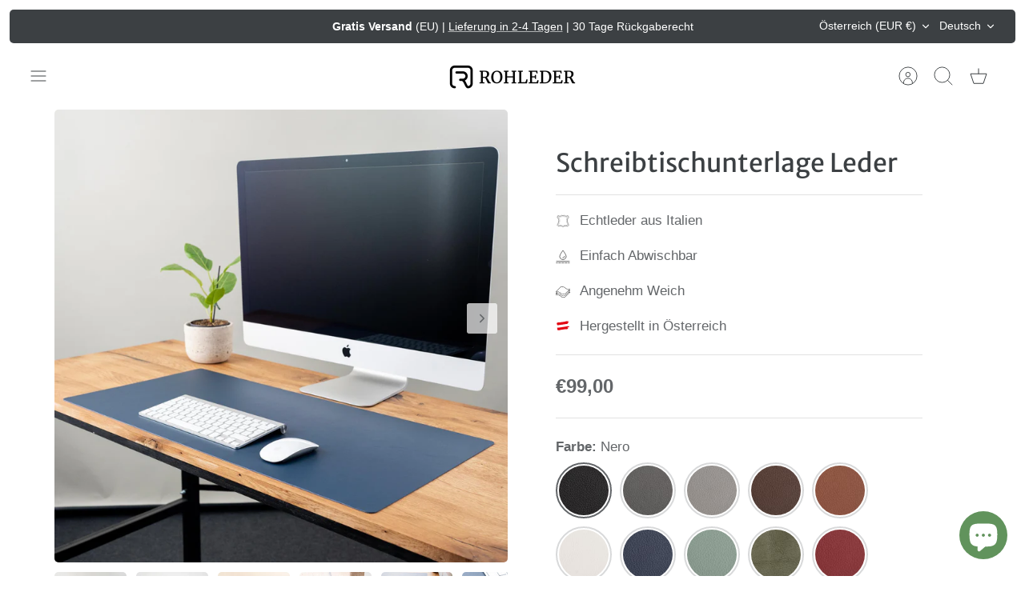

--- FILE ---
content_type: text/css
request_url: https://rohleder.at/cdn/shop/t/15/assets/swatches.css?v=42976863683891229951765991572
body_size: 324
content:
[data-swatch=aqua]{--swatch-background-image: url(//rohleder.at/cdn/shop/files/Color_swatch_Leder_aqua_neu_128x128_crop_center.png?v=15314450986267758375) }[data-swatch=concrete]{--swatch-background-image: url(//rohleder.at/cdn/shop/files/Color_swatch_Leder_concrete_neu_128x128_crop_center.png?v=4591293012093777557) }[data-swatch=braun]{--swatch-background-image: url(//rohleder.at/cdn/shop/files/Color_swatch_Leder_braun_neu_128x128_crop_center.png?v=12108790896140546644) }[data-swatch=rot]{--swatch-background-image: url(//rohleder.at/cdn/shop/files/Color_swatch_Leder_rot_neu_128x128_crop_center.png?v=2966066053155408543) }[data-swatch=mint]{--swatch-background-image: url(//rohleder.at/cdn/shop/files/Color_swatch_Leder_mint_neu_128x128_crop_center.png?v=7123546030791866965) }[data-swatch=schiefer]{--swatch-background-image: url(//rohleder.at/cdn/shop/files/Color_swatch_Leder_schiefer_128x128_crop_center.png?v=12138882652114804156) }[data-swatch=schwarz]{--swatch-background-image: url(//rohleder.at/cdn/shop/files/Color_swatch_Leder_schwarz_j_128x128_crop_center.png?v=7134014237105144530) }[data-swatch=tobacco]{--swatch-background-image: url(//rohleder.at/cdn/shop/files/Color_swatch_Leder_caramell_128x128_crop_center.png?v=14801917639492889869) }[data-swatch=olivgr\fcn]{--swatch-background-image: url(//rohleder.at/cdn/shop/files/Color_Leather_Olive_128x128_crop_center.jpg?v=9127847658276777437) }[data-swatch="pastel pink"]{--swatch-background-image: url(//rohleder.at/cdn/shop/files/Color_swatch_Leder_rosa_neu_128x128_crop_center.png?v=1555472500167363439) }[data-swatch=kastanienbraun]{--swatch-background-image: url(//rohleder.at/cdn/shop/files/Color_swatch_Leder_kastanie_128x128_crop_center.png?v=5417884174239210983) }[data-swatch=ebony]{--swatch-background-image: url(//rohleder.at/cdn/shop/files/Color_swatch_Leder_ebony_128x128_crop_center.png?v=10923301440337692025) }[data-swatch=altrosa]{--swatch-background-image: url(//rohleder.at/cdn/shop/files/Color_swatch_lefa_Altrosa_128x128_crop_center.jpg?v=16326356155729413197) }[data-swatch=beton]{--swatch-background-image: url(//rohleder.at/cdn/shop/files/Color_swatch_lefa_Beton_128x128_crop_center.jpg?v=7463610147944895425) }[data-swatch=elfenbein]{--swatch-background-image: url(//rohleder.at/cdn/shop/files/Color_swatch_lefa_Elfenbein_128x128_crop_center.jpg?2080) }[data-swatch=whiskey]{--swatch-background-image: url(//rohleder.at/cdn/shop/files/Color_swatch_lefa_Whiskey_128x128_crop_center.jpg?v=16088423474681110774) }[data-swatch=matcha]{--swatch-background-image: url(//rohleder.at/cdn/shop/files/Color_swatch_lefa_Matcha_128x128_crop_center.jpg?v=15233151732474063492) }[data-swatch=navy]{--swatch-background-image: url(//rohleder.at/cdn/shop/files/Color_swatch_Leder_Navy_128x128_crop_center.jpg?v=10959886740511603192) }[data-swatch=cognac]{--swatch-background-image: url(//rohleder.at/cdn/shop/files/Color_swatch_Leder_Cognac_128x128_crop_center.jpg?v=6902614956903304139) }[data-swatch=elfenbeinweiss]{--swatch-background-image: url(//rohleder.at/cdn/shop/files/Color_swatch_Leder_Elfenbeinweiss_128x128_crop_center.jpg?v=5142206767174383057) }[data-swatch=jagdgr\fcn]{--swatch-background-image: url(//rohleder.at/cdn/shop/files/Color_swatch_Leder_Jagdgruen_128x128_crop_center.jpg?v=15949295466820911738) }[data-swatch=mokka]{--swatch-background-image: url(//rohleder.at/cdn/shop/files/Color_swatch_Leder_Mokka_128x128_crop_center.jpg?v=7910382760085085195) }[data-swatch=graphit]{--swatch-background-image: url(//rohleder.at/cdn/shop/files/Color_swatch_Leder_Graphit_128x128_crop_center.jpg?v=2358848289890865311) }[data-swatch="karmin rot"]{--swatch-background-image: url(//rohleder.at/cdn/shop/files/Color_swatch_Leder_Karmin_Rot_128x128_crop_center.jpg?v=3729015310205709291) }[data-swatch="dusty rose"]{--swatch-background-image: url(//rohleder.at/cdn/shop/files/Color_swatch_Leder_Dusty_Rose_128x128_crop_center.jpg?v=8876542717831619854) }[data-swatch="urban grey"]{--swatch-background-image: url(//rohleder.at/cdn/shop/files/Color_swatch_Leder_Urban_Grey_128x128_crop_center.jpg?v=12531939213996893673) }[data-swatch=salbei]{--swatch-background-image: url(//rohleder.at/cdn/shop/files/Color_swatch_Leder_Salbei_128x128_crop_center.jpg?v=16656826609887791346) }[data-swatch=nero]{--swatch-background-image: url(//rohleder.at/cdn/shop/files/Color_swatch_Leder_Nero_128x128_crop_center.jpg?v=17082675501525436167) }[data-swatch=anthrazit]{--swatch-background-image: url(//rohleder.at/cdn/shop/files/Color_swatch_lefa_Anthrazit_128x128_crop_center.jpg?v=7995807010770829671) }[data-swatch=eggshell]{--swatch-background-image: url(//rohleder.at/cdn/shop/files/Color_swatch_lefa_Eggshell_128x128_crop_center.jpg?v=3460112627944593637) }[data-swatch=mooreiche]{--swatch-background-image: url(//rohleder.at/cdn/shop/files/Mooreiche_128x128_crop_center.jpg?v=16096607822998309928) }[data-swatch=nussholz]{--swatch-background-image: url(//rohleder.at/cdn/shop/files/Nussholz_128x128_crop_center.jpg?v=12783682784540264143) }[data-swatch=olivenholz]{--swatch-background-image: url(//rohleder.at/cdn/shop/files/Olivenholz_128x128_crop_center.jpg?v=17881673451169306576) }[data-swatch=w\fcsteneisenholz]{--swatch-background-image: url(//rohleder.at/cdn/shop/files/Wusteneisenholz_128x128_crop_center.jpg?v=1820525716064297821) }[data-swatch=fox]{--swatch-background-image: url(//rohleder.at/cdn/shop/files/Color_Leather_Fox_128x128_crop_center.jpg?v=5278548386981856025) }[data-swatch=chocolate]{--swatch-background-image: url(//rohleder.at/cdn/shop/files/Color_Leather_Chocolate_128x128_crop_center.jpg?v=12417964301238693893) }[data-swatch="nussholz/kastanie"]{--swatch-background-image: url(//rohleder.at/cdn/shop/files/Color_swatch_belt_dunkekl_braun_128x128_crop_center.png?v=17649176717895221087) }[data-swatch="eichenholz/braun"]{--swatch-background-image: url(//rohleder.at/cdn/shop/files/Color_swatch_belt_cognac_128x128_crop_center.png?v=15852327036096373589) }[data-swatch=kastanie]{--swatch-background-image: url(//rohleder.at/cdn/shop/files/Laptophulle-Macbook-Leder-BRaun_128x128_crop_center.jpg?v=8725311150016367235) }[data-swatch=petrol]{--swatch-background-image: url(//rohleder.at/cdn/shop/files/Laptophulle-Macbook-Leder-Petrol_128x128_crop_center.jpg?v=4107554248249696160) }[data-swatch=karamell]{--swatch-background-image: url(//rohleder.at/cdn/shop/files/Laptophulle-Macbook-Leder-Cognac2_128x128_crop_center.jpg?v=3842083238645838994) }[data-swatch=noir]{--swatch-background-image: url(//rohleder.at/cdn/shop/files/Laptophulle-Macbook-Leder-Schwarz_128x128_crop_center.jpg?v=1936671573745707204) }
/*# sourceMappingURL=/cdn/shop/t/15/assets/swatches.css.map?v=42976863683891229951765991572 */


--- FILE ---
content_type: image/svg+xml
request_url: https://rohleder.at/cdn/shop/files/Made-in-Icon.svg?v=1715956698&width=130
body_size: 7797
content:
<?xml version="1.0" encoding="utf-8"?>
<!-- Generator: Adobe Illustrator 16.0.2, SVG Export Plug-In . SVG Version: 6.00 Build 0)  -->
<!DOCTYPE svg PUBLIC "-//W3C//DTD SVG 1.1//EN" "http://www.w3.org/Graphics/SVG/1.1/DTD/svg11.dtd">
<svg version="1.1" id="Ebene_2" xmlns="http://www.w3.org/2000/svg" xmlns:xlink="http://www.w3.org/1999/xlink" x="0px" y="0px"
	 width="130px" height="105px" viewBox="0 0 130 105" enable-background="new 0 0 130 105" xml:space="preserve">
<path fill="#FFFFFF" d="M111.816,39.342c0.316,0.128,0.205,0.062,0.098,0.141c-0.277,0.213-0.277,0.314-0.499,0.484l-0.316,0.179
	c-0.7,0.312,0.414-0.063-0.039,0.337c-1.57,0.38,0.764-0.004-0.218,0.651c0.149,0.118,1.55-0.217,1.336,0
	c0.162,0.141,4.811-1.176,4.285-0.759c1.473-0.359,0.209,0.021,1.52-0.297c-0.205,0.356,0.312,0.188,0.636,0.371l-0.231,0.088
	c0.708-0.092-0.248,0.335,0.453,0.271c-0.146,0.156,0.644-0.023,0.871-0.054c-0.141,0.275,0.396,0.358,0.333,0.502
	c0.162,0.098,0.205,0.194,0.615,0.271c-0.47,0.315,0.529,0.162,0.162,0.455c0.469,0-0.06,0.32-0.111,0.504
	c-0.704,0.437,0.03,0.336-0.7,0.851c-0.197,0.141,0.606,0.083,0.32,0.188c0.004,0.136-0.264,0.324-0.013,0.441
	c-0.149,0.045-0.529,0.346-0.593,0.421c0.004,0.108,0.286,0.567-0.35,0.976c-0.132,0.092-0.081,0.55-0.478,0.689
	c-0.397,0.149,2.117,0.009,2.126,0.171c0.474-0.101-0.163,0.512,0.29,0.441c-0.136,0.197,0.252,0.083-0.213,0.354
	c0.755-0.1-1.541,0.873-0.879,0.826c-0.141,0.143-0.999,0.327-0.679,0.31c-0.017,0.066,0.004,0.216-0.158,0.237
	c-0.346,0.055-0.815,0.342-0.44,0.313c-0.154,0.229-0.098,0.312,0.064,0.354c0.375,0.109-0.948,0.434-0.867,0.577
	c0.389,0.128,0.193,0.369,0.444,0.569c-0.307,0.493-0.542,0.306-0.943,0.538c-0.414,0.239,0.448,0.118-0.154,0.297
	c-1.438,0.433,0.299,0.175-1.012,0.517c-1.067,0.301-1.118,0.885-2.301,1.084c-0.457,0.344-0.251,0.269-0.618,0.563
	c0.853-0.267-0.141,0.427,0.802,0.055c1.003-0.147,0.017,0.395,0.79,0.368l-0.141,0.124c0.286,0.025-1.823,0.743-1.486,0.755
	c0.094,0,0.158,0.066,0.085,0.135c-0.457,0.158-1.166,0.354-1.46,0.595c0.713-0.201-0.405,0.401,0.06,0.371
	c0.312-0.029,0.316,0.133,0.32,0.214l-0.136,0.087l0.23-0.009l-0.384,0.329c0.077,0.03,0.534-0.1,0.401,0.043
	c-0.482,0.111-0.316,0.229-0.555,0.346c0.085,0.088,0.627-0.17,0.482,0.025l0.312-0.156c0.132-0.013,0.132-0.013,0.141,0.039
	c-0.53,0.233-0.457,0.404-0.517,0.572c-0.683,0.416-5.895,0.595-6.501,0.954c-0.867,0.3-1.34,0.213-2.185,0.476
	c-0.321-0.013-0.713,0.045-0.961-0.047c-0.913,0.363-0.935-0.145-1.874,0.143c-0.17-0.222-1.242,0.245-1.708,0.262
	c-0.926,0.162-1.656,0.039-2.655,0.455c-0.862,0.058-2.095,0.48-2.731,0.31c-0.307,0.083-0.636,0.041-0.863,0.184
	c-0.776,0.087-1.34-0.101-2.569,0.354c-1.26,0.211-1.52-0.092-2.976,0.35c-1.097,0.013-2.198,0.367-3.282,0.546
	c-0.79,0.166-1.545,0.459-2.105,0.341c-1.233,0.434-1.878,0.205-3.035,0.559c-1.498,0.175-3.287,0.408-4.913,0.976
	c0.077-0.075,0.077-0.179-0.162-0.114c-0.615,0.331-0.713-0.023-1.396,0.285c-0.712-0.092-1.797,0.205-2.583,0.266
	c-1.229,0.455-1.98,0.064-3.346,0.615c-0.649-0.004-1.183,0.333-1.797,0.35l-0.631,0.154l0.076-0.141
	c-1.639,0.25-3.261,0.574-4.908,0.875c-1.793,0.096-4.124,0.784-5.853,0.835c-1.417,0.184-2.565,0.616-4.038,0.871
	c-0.721-0.096-2.036,0.463-2.667,0.313c-0.696,0.333-1.024,0.018-1.711,0.429c-0.551-0.058-1.307,0.393-1.793,0.263
	c-0.786,0.188-1.563,0.248-2.19,0.262c-0.798,0.139-1.797,0.455-2.194,0.343c-1.216,0.404-1.635-0.042-2.719,0.396
	c-0.948-0.032-2.263,0.418-3.351,0.61c-1.263-0.018-3.03,0.717-3.991,0.478c-1.238,0.349-4.977,0.397-6.133,0.672
	c-0.632,0.034-3.915,0.342-4.931,0.688c-1.229,0.526-1.212,0.375-2.301,0.627c-0.55,0.075-1.63,0.434-1.711,0.184
	c-0.316,0.032-1.007,0.337-1.033,0.106c-0.782,0.052,0.951,0,0.854-0.354c-0.76,0.213-0.401-0.237-0.559-0.275
	c-0.696,0.03,0.294-0.246,0.064-0.395l0.457-0.239c-0.162,0.047,1.191,0,0.73,0.162c-0.388-0.027,0.823-0.228,0.657-0.316
	l-2.053,0.341c0.235-0.117,0.662-0.604,1.063-0.607c0.244-0.005,0.197-0.385,0.265-0.618c0.307-0.248,0.905-0.313,1.059-0.467
	c0.064-0.06,0.047-0.122-0.026-0.18c-0.047-0.034-0.389-0.079-0.389-0.079s-0.008-0.113-0.14-0.139
	c-0.214-0.035-0.491-0.035-0.726-0.03c0.222-0.441,1.469-0.534,0.769-0.657c-0.009-0.135,1.221-0.184,0.739-0.384l0.994-0.892
	c-1.413,0.075,1.033-0.798,0.064-0.96c0.025-0.04,0.521-0.17,0.845-0.258c0.316-0.079,0.171-0.241,0.171-0.241
	c0.606-0.092,1.144-0.197,1.357-0.318l-0.606-0.163c0.171-0.087,0.743-0.188,0.829-0.345c0,0-0.034-0.056-0.159-0.052
	C18.673,64.87,18.2,65,17.768,65.075c-0.047,0.013-0.678,0.088-1.11,0.149c-0.474,0.064-0.414-0.111-0.802-0.074
	c-0.55,0.062-0.858,0.058-0.841-0.021c0.15-0.295,0-0.116-0.145-0.284c-0.876,0.243,0.017-0.299-0.688-0.258
	c-0.708,0.039,0.841-0.425-0.132-0.241c-0.145,0.03-0.559-0.162-0.725-0.405c-0.133-0.199-0.491-0.12-0.628-0.215
	c0.389-0.192,0.44-0.515,0.589-0.721c-0.938,0.183,0.359-0.786-0.336-0.722c0.149-0.064,1.737-0.542,1.647-0.619
	c-1.058,0.165,0.755-0.275-0.307-0.298c-0.235,0.004,0.375-0.213-0.008-0.188c0.443-0.339-0.368-0.043-0.077-0.372
	c0.068-0.209,0.064-0.218,0.222-0.51l-0.563-0.004l-0.235-0.045c0.547-0.175-0.124-0.222-0.196-0.233l0.768-0.371
	c-0.235-0.013-1.673-0.147-1.212-0.314c-0.546-0.004-0.76-0.126-0.085-0.559c-0.166-0.146,0.102-0.722-0.683-0.713
	c0,0,0.998-0.48,0.316-0.608c0.076,0.017,0.149-0.088,0.217-0.135c0.081-0.058,0.094-0.118,0.094-0.118
	c0.205-0.053,0.482-0.023,0.624-0.132c0.145-0.109,0.324-0.109,0.324-0.109s0.372-0.018,0.503-0.079
	c0.137-0.058,0.184-0.201,0.184-0.201l-0.235-0.025l-0.884-0.229c0,0,1.148-0.3,0.367-0.217l-0.325,0.025l0.321-0.188
	c0.132-0.229-0.91-0.066-1.221-0.167c0.452-0.262-0.213-0.009-0.32-0.301l0.034-0.083c0.384-0.163,0.145-0.254-0.013-0.321
	c0.696-0.362-1.324-0.492-0.563-0.721c-0.35,0.101-0.162-0.476-0.171-0.685c0.162-0.045,0.261-0.403,0.329-0.441
	c0.256-0.163,0.44-0.079,0.372-0.163c0.209-0.331,0.444-0.2,0.812-0.519c-0.936-0.062,0.58-0.67,0.422-0.945l-0.384-0.468
	l1.793-0.537c0.286-0.626,1.408-0.438,0.29-0.827l0.581-0.087l-0.235-0.314c0.465-0.21,0.376-0.391,0.282-0.474
	c0,0,0.525-0.239,0.691-0.1c-0.042-0.038,0.359-0.096,0.312-0.047c0.145-0.146,0.166-0.063,0.175-0.132
	c0.008-0.068-0.068-0.222-0.068-0.222c0.029,0.017,0.396,0.013,0.239-0.137c0,0,0.205-0.121,0.376-0.151
	c-0.351,0.06-0.252-0.288-0.12-0.395c0.341-0.28-0.734-0.226,0.047-0.305c0.41,0.153-0.192-0.209,2.403-1.238
	c0.857-0.405,1.255,0.137,2.019-0.489c1.259-0.241,1.114,0.312,2.301,0.109c0.068,0.036,0.239,0.04,0.157,0.128l-0.162,0.096
	c0.627,0.008,4.665-1.125,4.832-0.792c0.235-0.039,0.393-0.03,0.542-0.149c1.558-0.367,2.728-0.292,4.205-0.624
	c0.316-0.006,0.866-0.211,1.037-0.096c0.841-0.132,1.634-0.195,2.488-0.329c0.089,0.354,2.331-0.629,1.806,0.035
	c0.324,0.045,0.866-0.083,1.336-0.188l0.005,0.083c1.066-0.358,1.477-0.013,2.646-0.367c0.307-0.167,0.764-0.246,0.755-0.405
	c1.315-0.479,2.275-0.558,3.44-0.78c1.789-0.396,4.038-0.864,5.391-0.708c0.542-0.205,0.918-0.309,1.409-0.309
	c1.148-0.246,2.484-0.7,3.342-0.587c0.154-0.151,0.307-0.091,0.538-0.151c0.004,0.075,0.243,0.013,0.396,0.025
	c0.303-0.088,0.615-0.233,1.003-0.318c1.251-0.242,1.131,0.472,2.438-0.083c0.777,0.266,2.894,0.338,4.358,0.067
	c0.393-0.134,0.636-0.042,0.862-0.025c0.798-0.226,1.498-0.154,2.271-0.506c0.077-0.049-0.008-0.158,0.312-0.198
	c0.077,0.115,0.623,0.019,0.49,0.215c0.674-0.141,1.772-0.416,2.032-0.22c1.929-0.572,3.658-0.519,5.686-1.035
	c0.371,0,0.606-0.196,0.999-0.25c1.545-0.467,2.583-0.301,4.042-0.868c0.547,0.029,1.234-0.491,1.789-0.425
	c1.716-0.56,3.496-0.796,5.208-1.36l0.06-0.122c0.393-0.083,0.717-0.124,1.024-0.342c0-0.03,0.077-0.053,0.154-0.096
	c0.926-0.205,1.784-0.45,2.847-0.809c1.396-0.738,3.253-1.513,5.049-1.718c0.077,0.062,0.461,0.057,0.777-0.03
	c-0.15,0.372,1.187-0.192,0.879,0.213l-0.384,0.192c0.166,0.167,1.101-0.038,0.875,0.295c0.394,0.077,0.794,0.101,0.722,0.368
	c0.79-0.067,1.473-0.308,2.186-0.459c0.461-0.291,1.793,0.051,2.236-0.237c0.798-0.114,0.12,0.226,0.509,0.354
	c0.943-0.271,0.248,0.354,1.032,0.162c0.406,0.073,0.163-0.192,0.708-0.211c-0.085,0.083,0.099,0.128,0.231,0.063
	c0.124-0.07,0.478-0.158,0.439-0.063c-0.094,0.276,0.674-0.322,0.683-0.104c0.581-0.092-0.213,0.196,0.755,0.026
	c0.73,0.179,0.708-0.148,0.905-0.193c0.047-0.008,0.248,0.111,0.346-0.013c0.115-0.158,0.248,0.133,0.312,0.137
	c0,0,0.073-0.041,0.162-0.054c0.103-0.013,0.235-0.03,0.312-0.042c0.166-0.032,0.004,0.226,0.089,0.188
	c0.137-0.063,0.359-0.005,0.636-0.071c0,0-0.008,0.122,0.072,0.145c0.099,0.021,0.209,0,0.291-0.015
	c0.082-0.013,0.154,0.163,0.308,0.111c-0.009,0-0.282,0.226,0.175,0.101c0,0-0.056,0.183-0.145,0.235
	c-0.111,0.057,0.469,0.224,0.436,0.253c-0.052,0.045-0.291,0.305-0.291,0.305c-0.115,0.071-0.316,0.154-0.418,0.224
	c-0.085,0.058,0.227,0.175,0.034,0.222c-0.188,0.049-0.282,0.271-0.201,0.292l-0.324,0.35l0.431-0.029l-0.581,0.396l0.192,0.015
	l0.222-0.049c-0.201,0.109-1.123,0.595-0.409,0.499l-0.154,0.122c0.146,0.092-0.422,0.547-0.422,0.547
	c-0.294,0.07-0.679,0.664-0.529,0.672c0.521,0.036-1.046,0.792,0.008,0.857l-0.167,0.077c0.239,0.011,0.26,0.228,0.346,0.307
	C111.641,39.12,112.183,39.078,111.816,39.342"/>
<path fill="#E30613" d="M122.987,62.219l0.077,0.036c-0.53,0.226,0.004,0.241-0.287,0.48c-0.781,0.542-1.729,0.455-2.728,0.775
	c-0.717-0.045-1.016,0.401-1.792,0.467c-0.073,0.24-1.169,0.41-1.626,0.698c-0.624,0.053-1.396,0.469-1.942,0.525
	c-1.084,0.491-2.203,0.246-2.967,0.927l0.316,0.023l-0.619,0.226c0.244,0.113,0.154,0.354,0.567,0.446
	c-0.311,0.104-0.474,0.188-0.691,0.318c0.769-0.135,0.777,0.089,0.712,0.307c-0.234,0.35-1.715,0.629-2.483,0.9
	c-0.214,0.126-0.235,0.179-0.462,0.31c-0.631,0.058-0.704,0.296-1.254,0.458c-1.003,0.32-2.651,0.455-2.864,0.954
	c0.068,0.056-0.004,0.271,0.474,0.152l-0.081,0.02c0.56-0.041-0.769,0.384,0.085,0.208c0.303,0.047,1.268-0.044,0.401,0.292
	c0.004,0.118,0.393,0.145-0.072,0.342c0.789-0.201,0.567,0.104,0.721,0.139c0.089,0.175-0.064,0.258-0.064,0.482
	c-0.158,0.165-0.636,0.13-0.619,0.279l0.23,0.017l-0.149,0.083c0.943-0.158,1.02,0.17,1.904,0.051
	c-0.555,0.303,0.457,0.088,0.542,0.211c-0.141,0.152,0.79-0.017,0.329,0.213c0.696-0.096,0.405,0.171,0.478,0.301
	c0.85-0.135-0.218,0.303-0.055,0.412c0.149,0.034,0.154,0.23,0.248,0.179l0.38,0.083l-0.154,0.083l0.461,0.039
	c-0.303,0.117-0.384,0.196-0.294,0.267c-0.077,0.021-0.077,0.021-0.158,0.058c0.089,0.13,0.79-0.066,0.311,0.2
	c0.624-0.096-0.141,0.23,0.163,0.301l-0.439,0.242l1.016-0.058c-1.243,0.375,0.013,0.32-0.61,0.642
	c-0.167,0.07-0.316,0.158-0.448,0.237c0,0.051,0.222-0.004,0.137,0.07l-0.153,0.088c0.469-0.124,0.093,0.168,0.541,0.056
	c-1.066,0.384,0.812,0.224-0.277,0.617c-0.316,0.121,0,0.145,0.004,0.213c0.303-0.021,0.235,0.017,0.077,0.137l-0.068,0.013
	c0.004,0.196-0.457,0.676,0.248,0.629c0.244,0.088,0.248,0.135,0.013,0.341c-0.772,0.344,0.546,0.13,0.018,0.468
	c0.149,0.083,0.64-0.063,0.781-0.092c-0.235,0.175-0.303,0.339-0.461,0.533c1.272-0.087-0.905,0.589,0.35,0.502
	c0.009,0.149-0.725,0.179-0.486,0.292c0.248-0.013,0.871-0.164,0.726,0.045c-0.325,0.047-0.619,0.231-0.79,0.309
	c0.571-0.062-0.222,0.267-0.06,0.289c-0.845,0.258-0.764,0.57-1.46,0.638c-0.867,0.391-1.81,0.271-2.42,0.617
	c-0.18-0.105-0.479,0.092-0.632,0.013c-1.025,0.372-1.947,0.621-2.805,1.059c-1.084-0.004-2.57,0.685-3.488,0.935
	c-0.571-0.033-0.635,0.28-1.182,0.389c-1.016,0.276-1.473,0.167-2.483,0.487l-1.503,0.021v-0.021
	c-0.308-0.075-0.631-0.088-0.482-0.32c-0.615,0.124-0.866-0.013-1.264-0.034l0.081-0.021c-0.849-0.12-1.823-0.267-3.073-0.184
	c-0.004-0.096-0.47-0.031-0.162-0.183c-1.478,0.514-1.178-0.224-2.421,0.16c-0.248-0.021-0.708,0.071-0.798,0.016
	c-0.465,0.072-1.4,0.348-1.566,0.147c-1.716,0.296-2.344-0.092-4.367,0.433c-0.256-0.137-1.11,0.096-1.652,0.109
	c-1.332,0.354-2.262,0.333-3.607,0.647c0.077-0.075-0.154-0.039-0.226-0.043c-1.336,0.422-2.036,0.156-3.521,0.621
	c-1.093-0.054-2.728,0.197-4.158,0.719c-0.755-0.104-2.398,0.521-3.116,0.403c-3.112,0.664-5.463,0.751-8.443,1.338
	c-2.574,0.655-5.152,0.995-7.496,1.353c-1.076,0.216-2.236,0.771-3.035,0.675c-0.546,0.208-1.003,0.149-1.486,0.239
	c-1.016,0.228-2.011,0.474-2.813,0.524c-0.474,0.088-0.243,0.154-0.615,0.299c-0.47,0.017-1.007,0.269-1.344,0.13
	c-0.854,0.309-2.156,0.655-2.869,0.608c-1.021,0.401-2.194,0.468-3.039,0.948c-1.332,0.104-2.792,0.817-3.915,0.738
	c-0.465-0.154-1.805,0.128-1.583-0.292c-0.79,0.092,0.157-0.262-0.397-0.275c-0.935-0.113-1.169-0.424-2.527-0.337
	c-0.017-0.213-0.623-0.213-0.772-0.322c-0.568,0.088-0.572-0.158-0.884-0.158c0.687-0.517-1.024-0.021-0.952-0.305l0.163-0.092
	c-0.419-0.119-1.277,0.092-1.814,0.073c0.082-0.017,0.149-0.055,0.149-0.079c-0.393,0.019-1.173,0.036-1.177-0.16
	c-0.726,0.079-0.73-0.267-1.336-0.216c-0.085-0.147-0.333-0.288-0.884-0.196c-0.235-0.217-0.251-0.559-1.114-0.493
	c-0.713-0.141-1.055-0.508-1.119-0.809l-0.09-0.054c0.376-0.235,0.227-0.3,0.525-0.576l-0.546-0.079l0.141-0.109l-0.222,0.005
	c0-0.049,0.218-0.15,0.073-0.171c-0.163,0.071-0.163,0.018-0.231,0.013c0.367-0.213-0.17-0.138,0.218-0.358
	c-0.538-0.083,0.7-0.414,0.213-0.414c-0.606,0.1-0.385-0.054-0.316-0.22c0.952-0.284,0.38-0.493,0.53-0.721
	c0.392-0.393-0.708-0.072-0.948-0.239l0.991-0.643c0.157-0.403-0.786-0.32-1.178-0.472l0.076-0.019
	c-0.396,0.049-0.085-0.175-0.175-0.244l0.239-0.141c-0.47,0.066-0.478-0.1-0.167-0.28c0.315-0.17,1.08-0.362,1.08-0.559
	c0.773-0.241-0.09-0.175,0.389-0.416c-0.333-0.073,0.692-0.472,0.056-0.41l0.396-0.197l-0.328-0.019
	c0.559-0.235-0.628-0.118,0.073-0.389c-0.491-0.025,0.763-0.438-0.24-0.31c0.222-0.201-0.495-0.1,0.064-0.333
	c-1.259,0.088,0.674-0.664-0.256-0.655c0.231-0.205-0.478-0.03-0.636-0.062l-0.081-0.013c0.303-0.143,0.453-0.354,0.299-0.367
	c-0.086-0.025-0.081-0.175-0.312-0.118l-0.013-0.245c0.384-0.096,0.235-0.134,0.38-0.267c0.009-0.052-0.243,0.062-0.162-0.009
	c0.785-0.262,0-0.292,0.708-0.571c-0.649-0.233,1.536-0.726,0.973-1.001c0.47-0.288,0.299-0.592,0.064-0.683l-0.086,0.023
	c0.606-0.575-1.502-0.325-1.11-0.837c-0.73,0.053,0.538-0.41-0.255-0.292l-0.252-0.275l2.407-1.343
	c-0.021-0.301-1.195,0.053-1.66-0.004c-1.481,0.316-3.278,0.783-3.748,0.382c-0.482,0.025-0.641-0.071-0.877-0.128l0.143-0.305
	c-0.073,0.013-0.073-0.004-0.156,0.009c0.233-0.158,0.86-0.354,0.625-0.472l-0.166-0.009c0.764-0.333,0.474-0.486,0.828-0.8
	l-0.226,0.005c0.627-0.297-0.081-0.368,0.06-0.577c0.551-0.354,0.602-0.513,1.153-0.875l-0.311-0.053l0.226-0.121l-0.231-0.013
	c0.056-0.071,0.303-0.088,0.384-0.171c-0.56,0.083-0.09-0.205-0.802-0.029l0.307-0.167c-0.153-0.017-0.153-0.044-0.077-0.109
	l0.167-0.092c-0.243,0.034-0.649,0.034-0.239-0.115c-1.25,0.286-0.183-0.376-1.11-0.222c0.073-0.258-0.717-0.222-0.098-0.613
	c-0.397-0.126,0.61-0.322,0.679-0.563c0.614-0.446,1.575-0.488,2.501-0.717c1.332-0.004,2.976-0.313,4.081-0.117
	c0.321-0.075,0.858-0.205,0.782-0.044c1.101-0.144,2.134-0.056,3.359-0.427c0.396-0.027,0.401,0.117,1.029-0.062
	c3.854-0.384,6.979-0.309,11.422-1.231c1.106,0.021,2.809-0.565,3.842-0.451c2.1-0.399,3.535-0.354,5.626-0.774
	c0.704-0.043,1.571-0.213,2.352-0.406c0.149,0.088,0.858-0.158,1.178-0.115c2.109-0.401,4-0.446,6.249-0.978
	c3.359-0.455,7.115-1.059,10.625-1.68c0.384,0.058,1.011-0.292,1.408-0.222c0.696-0.167,1.639-0.354,2.027-0.271
	c1.101-0.38,2.344-0.608,3.215-0.578c0.465-0.16,0.776-0.087,1.242-0.16c0.879-0.159,1.951-0.575,2.51-0.396
	c0.717-0.221,1.012-0.068,1.639-0.371c1.101,0.045,2.339-0.459,3.517-0.519c0.226-0.088,0.551-0.066,0.858-0.119
	c1.485-0.118,3.581-0.685,5.083-0.984c0.7,0,1.392-0.313,2.109-0.367l0.619-0.205c0.158,0.104,0.854-0.062,1.328-0.104l1.639-0.329
	c0.619-0.205,1.716-0.275,2.339-0.605c0.235,0.042,0.551-0.111,0.943-0.154c0.546-0.058,1.404-0.25,1.652-0.163
	c1.08-0.392,1.708-0.147,2.864-0.58c0.162,0.108,0.563,0.055,0.947-0.009c0.397-0.128,0.244-0.215,0.692-0.271
	c0.09,0.147,0.875-0.118,1.344-0.184c0.53-0.205,1.409-0.1,2.024-0.424c1.323-0.45,0.951,0.083,2.271-0.288
	c0.38-0.218,0.875-0.192,1.259-0.262c0.312,0.145,0.845-0.258,1.225-0.354c0.64-0.051,2.036-0.668,2.194-0.341
	c0.867-0.188,0.96,0.111,1.191,0.228c0.47-0.045,0.768-0.117,1.259-0.087c0.396,0,0.248,0.188,0.478,0.275
	c-0.461,0.217,0.469,0.058,0.252,0.237l0.457,0.056c-0.312,0.132,0.008,0.17-0.136,0.284l0.145-0.034
	c-0.311,0.25,0.482,0.079,0.713,0.092l-0.696,0.393c0.79-0.143,0.174,0.303,0.952,0.163l-0.235,0.132
	c0.081,0.009,0.171-0.015,0.239-0.036l-0.068,0.021c-0.393,0.316,1.242-0.188,0.841,0.162l0.167,0.005
	c-0.683,0.288,0.32,0.117,0.175,0.324c0.632,0.117,0.713,0.243,1.349,0.335c-0.619,0.446,0.948,0.286,0.649,0.657
	c0.149,0.034,0.559,0.034,0.085,0.247l1.028,0.07l-0.307,0.128c-0.081,0.088,0.231-0.011,0.316,0.013l0.163-0.036
	c0,0.175,0.23,0.188,0.537,0.241l0.158-0.049c0.397,0.036-0.598,0.425,0.248,0.266c-0.628,0.229,0.158,0.154,0.089,0.25l0.141-0.039
	l0.004,0.047l-0.068,0.018c0.943-0.109-0.922,0.529,0.324,0.271c0.406,0.17-0.136,0.5,0.192,0.691
	c-0.167,0.213,0.995-0.049,0.397,0.301c0,0.092-0.623,0.42,0.069,0.298c-1.153,0.305-0.047,0.356-0.521,0.668
	c0.478-0.114,0.405,0.1,0.777,0.029C122.982,62.15,122.987,62.193,122.987,62.219"/>
<path fill="#E30613" d="M119.23,14.344c0.312,0.137-0.538,0.465-0.854,0.704c-0.943,0.15-1.473,0.363-2.411,0.688
	c-0.24,0.013-0.858,0.122-1.08,0.284l0.008,0.162c-0.708,0.292-1.328,0.213-1.784,0.606c-1.571,0.355-2.57,0.972-3.56,1.605
	c0.153,0.122,0.448,0.149,0.23,0.362c0.163,0.146,1.187,0.009,0.649,0.421c1.477-0.346,0.09,0.559,1.417,0.26
	c-0.222,0.354,0.871,0.171,1.196,0.354l-0.235,0.083c0.712-0.079,0.103,0.429,0.802,0.38c-0.154,0.149,0.158,0.124,0.389,0.083
	c-0.141,0.28,0.405,0.35,0.333,0.5c0.167,0.087,0.482,0.25,0.888,0.326c-0.474,0.316,0.615,0.125,0.248,0.421
	c0.461,0.009-0.154,0.359-0.213,0.533c-0.704,0.423-1.562,0.647-2.497,0.818c-0.244-0.045-0.645,0.196-0.935,0.297
	c0.009,0.132-0.7,0.371-0.452,0.49c-0.154,0.047-0.32,0.086-0.38,0.161c0.004,0.188,0.085,0.271-0.389,0.555
	c-0.401,0.132-0.153,0.28-0.146,0.438c0.47-0.1,0.329,0.158,0.782,0.092c-0.141,0.192,0.251,0.092-0.218,0.346
	c0.717-0.079-0.448,0.359,0.239,0.314c-0.136,0.145,0.094,0.294,0.418,0.291c-0.077,0.205,0.021,0.448,0.551,0.418
	c-0.149,0.224,0.243,0.25,0.333,0.389c0.542-0.039,1.344-0.035,1.421,0.106c0.393,0.134,1.191,0.139,1.435,0.335
	c-0.316,0.487-1.623,1.046-2.561,1.509c-0.474-0.066-1.157,0.359-1.716,0.31c-1.473,0.262-2.51,0.586-3.815,0.904
	c-1.081,0.289-1.618,0.805-2.809,0.979c-0.457,0.329-0.231,0.359-0.598,0.643c0.854-0.258,0.551,0.2,1.502-0.158
	c1.008-0.135,0.018,0.39,0.786,0.381l-0.141,0.118c0.291,0.021,0.009,0.235,0.312,0.367c0.149-0.037,0.231,0.047,0.154,0.117
	c-0.534,0.175-0.158,0.122-0.38,0.288c0.721-0.188,0.103,0.211,0.563,0.196c0.307-0.025,0.312,0.128,0.316,0.215l-0.137,0.088
	l0.235-0.004l-0.397,0.31c0.082,0.039,0.542-0.083,0.41,0.058c-0.486,0.104-0.324,0.221-0.559,0.331
	c0.077,0.087,0.624-0.165,0.474,0.036l-0.137,0.091c0.137-0.008,0.137-0.008,0.146,0.039c-0.538,0.219-0.465,0.393-0.529,0.563
	c-0.688,0.399-1.785,0.583-2.395,0.933c-0.875,0.279-1.345,0.192-2.199,0.439c-0.316-0.018-0.708,0.027-0.951-0.068
	c-0.923,0.343-0.939-0.154-1.874,0.117c-0.167-0.222-1.255,0.222-1.72,0.241c-0.931,0.139-1.652,0.008-2.655,0.41
	c-0.862,0.041-2.109,0.45-2.741,0.262c-0.308,0.088-0.64,0.034-0.862,0.18c-0.772,0.07-1.341-0.126-2.579,0.305
	c-1.263,0.203-1.515-0.113-2.975,0.307c-1.101-0.004-2.203,0.335-3.291,0.489c-0.79,0.153-1.554,0.442-2.113,0.32
	c-1.238,0.401-1.878,0.165-3.043,0.502c-1.498,0.153-3.291,0.358-4.926,0.9c0.077-0.075,0.077-0.179-0.157-0.113
	c-0.624,0.318-0.713-0.032-1.404,0.258c-0.717-0.107-1.802,0.18-2.587,0.23c-1.238,0.434-1.976,0.03-3.351,0.564
	c-0.649-0.018-1.187,0.307-1.801,0.316l-0.64,0.143l0.081-0.135c-1.639,0.218-3.274,0.515-4.921,0.792
	c-1.789,0.064-4.132,0.715-5.861,0.743c-1.421,0.156-2.578,0.576-4.055,0.805c-0.717-0.103-2.041,0.427-2.668,0.271
	c-0.7,0.322-1.024,0.004-1.72,0.396c-0.556-0.062-1.319,0.38-1.792,0.235c-0.79,0.179-1.572,0.229-2.199,0.237
	c-0.803,0.126-1.802,0.42-2.198,0.305c-1.217,0.382-1.635-0.068-2.719,0.346c-0.956-0.039-2.275,0.388-3.359,0.568
	c-1.272-0.039-3.047,0.67-4.003,0.416c-1.238,0.318-2.284,0.358-3.445,0.613c-0.628,0.029-0.935-0.211-1.959,0.113
	c-1.238,0.513-2.028,0.35-3.12,0.585c-0.547,0.062-1.635,0.403-1.708,0.154c-0.32,0.03-1.012,0.325-1.037,0.092
	c-0.781,0.034-2.028,0.504-2.122,0.154c-0.768,0.205-0.401-0.242-0.559-0.28c-0.696,0.021,0.308-0.241,0.073-0.395l0.457-0.226
	c-0.163,0.042,0.076-0.206-0.389-0.058c-0.384-0.026,0.312-0.109,0.145-0.196l-0.312-0.025c0.239-0.118-0.149-0.071-0.149-0.122
	c0.068-0.229,0.674-0.517,0.747-0.75c0.316-0.248,1.093-0.375,1.084-0.581c0.153-0.262-1.106-0.036-0.235-0.472
	c-0.564-0.092,0.999-0.503,0.282-0.503c0.222-0.438,0.521-0.772-0.17-0.918c-0.005-0.134,0.367-0.28-0.09-0.271l0.205-0.455
	c-1.408,0.058-0.239-0.708-1.208-0.873c0.073-0.137-0.243-0.267,0.231-0.521l-0.726-0.104c0.222-0.115,0.619-0.321,0.47-0.386
	c0.627-0.226,1.938-0.484,2.015-0.773c0.153-0.279,1.165-0.389,1.016-0.559c-0.867,0.222-1.042-0.027-1.738,0.051
	c-1.408,0.267-2.262,0.202-3.684,0.495c-0.924,0.025-1.332-0.258-1.658-0.5c0.393-0.184,0.222-0.327,0.38-0.527
	c-0.941,0.169-0.18-0.25-0.871-0.194c0.145-0.064,0.384-0.26,0.303-0.343c-1.326,0.183,0.217-0.57-0.578-0.6
	c-0.231,0.004,0.384-0.205,0-0.188c0.45-0.329-0.318-0.284-0.021-0.608c0.07-0.209-0.325-0.262-0.167-0.546l0.529-0.267L8.606,36.23
	c0.547-0.167,0.149-0.22,0.075-0.232l0.779-0.335c-0.237-0.023-0.325-0.158,0.139-0.307c-0.542-0.013-1.324,0.054-0.639-0.363
	c-0.17-0.147,0.297-0.506-0.563-0.358c-0.617-0.105,0.922-0.773-0.017-0.638c0.305-0.213,0.226-0.296-0.009-0.367
	c-0.079-0.013-0.004-0.047-0.004-0.073l0.147-0.074l-0.227-0.04l0.455-0.231l-0.237-0.023l0.468-0.279
	c-0.472,0.044,0.065-0.418-0.715-0.339l0.147-0.146L8.021,32.44c0.13-0.222,0.292-0.372-0.021-0.472
	c0.459-0.254,0.143-0.226,0.527-0.463l-0.227,0.008c0.38-0.158,0.141-0.25-0.013-0.318c0.694-0.349,1.001-0.716,1.937-0.94
	c-0.318-0.184,0.843-0.41,0.839-0.617c0.162-0.042,0.546-0.226,0.315-0.243c-0.324,0.087-0.555,0.096-0.631,0.004
	c0.218-0.32-0.627-0.209-0.256-0.517c-0.939-0.075,0.054-0.66-0.109-0.935l0.676-0.442l-0.068-0.008
	c0.299-0.622,3.5-1.298,2.386-1.697l0.085-0.021l-0.009-0.109c0.475-0.206-0.23-0.15-0.328-0.233
	c-0.388,0.079-0.244-0.175-0.79,0.049c0-0.053-0.158-0.036-0.227-0.045c0.312-0.217-0.315-0.264-0.555-0.309
	c0.146-0.118-0.013-0.288-0.482-0.113c-0.094,0.025-0.076-0.013-0.145,0.008c-0.098-0.026,0.145-0.083,0.218-0.158
	c-0.47,0.04-0.325-0.188-0.18-0.354c0.628-0.301,1.242-0.73,2.023-0.804c0.405,0.166,1.238-0.511,1.874-0.515
	c0.153-0.092,0.311-0.167,0.537-0.197c0.175,0.03,0.256,0.201,0.628,0.18c0.948-0.22,0.269,0.352,1.259,0.017
	c0.551-0.045,0.713,0.239,1.648-0.15c0.636-0.345,1.169-0.192,1.878-0.459c0.863-0.392,1.255,0.154,2.028-0.454
	c1.264-0.222,1.105,0.316,2.301,0.141c0.06,0.038,0.234,0.042,0.145,0.125l-0.153,0.092c0.623,0.018,1.963-0.284,2.122,0.054
	c0.239-0.036,0.392-0.028,0.542-0.146c1.571-0.333,2.74-0.241,4.222-0.555c0.311,0,0.871-0.196,1.037-0.083
	c0.845-0.118,1.643-0.167,2.493-0.284c0.081,0.35,2.339-0.591,1.809,0.058c0.321,0.047,0.867-0.066,1.337-0.163l0.004,0.079
	c1.076-0.337,1.473,0.009,2.647-0.324c0.307-0.163,0.772-0.233,0.768-0.393c1.323-0.45,2.275-0.521,3.449-0.722
	c1.792-0.367,4.055-0.8,5.399-0.625c0.542-0.197,0.914-0.292,1.413-0.288c1.153-0.224,2.493-0.655,3.347-0.529
	c0.154-0.149,0.312-0.092,0.538-0.149c0.004,0.079,0.248,0.02,0.406,0.032c0.303-0.083,0.615-0.215,1.007-0.294
	c1.255-0.222,1.115,0.482,2.433-0.052c0.777,0.275,2.903-0.425,4.371-0.679c0.401-0.126,0.64-0.03,0.862-0.008
	c0.802-0.213,1.498-0.13,2.284-0.467c0.072-0.047-0.009-0.158,0.307-0.188c0.077,0.108,0.624,0.021,0.491,0.208
	c0.678-0.122,1.78-0.384,2.036-0.183c1.934-0.536,3.663-0.459,5.699-0.939c0.371,0.005,0.61-0.192,1.003-0.237
	c1.553-0.439,2.586-0.26,4.054-0.802c0.551,0.038,1.238-0.463,1.798-0.399c1.724-0.522,3.504-0.734,5.225-1.263l0.06-0.13
	c0.401-0.07,0.717-0.104,1.033-0.316c0-0.034,0.077-0.051,0.149-0.094c0.931-0.198,1.797-0.42,2.864-0.757
	c1.404-0.712,3.278-1.451,5.076-1.63c0.081,0.062,0.461,0.066,0.781-0.021c-0.158,0.367,1.182-0.175,0.871,0.224l-0.393,0.188
	c0.166,0.164,1.105-0.023,0.879,0.296c0.393,0.087,0.786,0.118,0.712,0.38c0.79-0.058,1.473-0.284,2.186-0.425
	c0.47-0.275,0.938-0.134,1.399-0.423c0.799-0.096,1.648-0.29,2.037-0.157c0.943-0.25,0.009,0.318,0.798,0.134
	c0.393,0.083,0.943,0.18,1.498,0.171c-0.171,0.145,0.329,0.07,0.563,0.036c0.068,0.117,0.384,0.217,0.389,0.431
	c0.857-0.117-0.12,0.487,0.875,0.308c-0.534,0.271,0.636,0.042,0.094,0.318c0.495,0.299,1.592,0.358,2.766,0.284
	c-0.465,0.258,0.312,0.102,0.094,0.295c0.234,0.125,1.152-0.167,1.003,0.16c0.875-0.173,1.81-0.152,2.13-0.073l-0.234,0.109
	l0.474,0.06l-0.465,0.18l0.316,0.023l-0.235,0.139c0.947-0.243,0.013,0.35,0.725,0.263l-0.158,0.122
	c0.396-0.073,0.094,0.162,0.401,0.106c0.307,0,0.627,0.077,0.316,0.292c1.092-0.341,0.785,0.218,1.895,0.008l-0.162,0.07
	c0.239,0.018,0.55,0.043,0.627,0.126C119.06,14.122,119.602,14.088,119.23,14.344"/>
<rect x="8" y="10.199" fill="none" width="584" height="123.75"/>
<g>
</g>
<g>
</g>
<g>
</g>
<g>
</g>
<g>
</g>
<g>
</g>
</svg>


--- FILE ---
content_type: image/svg+xml
request_url: https://rohleder.at/cdn/shop/files/Bweeglichkeit_a3d21ce1-0fc6-4e66-873b-e2b96d0aa4b4.svg?v=1687278033&width=180
body_size: 25
content:
<?xml version="1.0" encoding="utf-8"?>
<!-- Generator: Adobe Illustrator 27.6.1, SVG Export Plug-In . SVG Version: 6.00 Build 0)  -->
<svg version="1.1" id="Layer_1" xmlns="http://www.w3.org/2000/svg" xmlns:xlink="http://www.w3.org/1999/xlink" x="0px" y="0px"
	 viewBox="0 0 200 200" style="enable-background:new 0 0 200 200;" xml:space="preserve">
<path d="M199.7,79.6c-0.4-0.8-1.4-1.2-2.2-1c-6.2,1.7-12.6,2.6-19,2.8l20.9-20.8c0.8-0.8,0.8-2,0-2.8c-0.5-0.5-1.2-0.7-1.9-0.5
	c-16.1,4.2-30.5,3.8-43-1.3c-7.9-3.2-12.9-7.4-18.1-11.8c-5-4.2-10.2-8.6-18.4-12.5c-13.6-6.3-29.5-8.2-47.3-5.8h-0.1l-0.2,0.1
	l-0.2,0L70,26.2l-0.2,0.1l-0.1,0.1c-0.1,0-0.1,0.1-0.2,0.1l0,0l-69,68.3l-0.1,0.1l-0.1,0.2l-0.1,0.2l-0.1,0.2c0,0.1,0,0.1-0.1,0.2
	c0,0.1,0,0.1,0,0.2C0.1,95.9,0,95.9,0,96c0,0,0,0.1,0,0.2c0,0.1,0,0.2,0,0.3c0,0,0,0.1,0,0.1l0,0c0,0.1,0,0.2,0.1,0.3
	c0,0,0,0.1,0,0.1c0,0.1,0.1,0.2,0.1,0.2c0,0,0,0.1,0.1,0.1c0,0.1,0.1,0.1,0.1,0.2c0,0,0.1,0.1,0.1,0.1l0,0c0,0,0.1,0.1,0.1,0.1
	l0.1,0.1L1,98l0.1,0.1c0.1,0,0.1,0.1,0.2,0.1h0.1h0.2H2h0.2h0.1C8,97.4,13.8,97,19.6,97.2L0.7,116c-0.3,0.3-0.5,0.6-0.6,0.9v0.1
	c0,0.1,0,0.2,0,0.3c0,0,0,0.1,0,0.2c0,0,0,0.1,0,0.1c0,0.1,0,0.1,0,0.2v0.1l0,0c0,0,0,0.2,0.1,0.3v0.1l0.1,0.3l0.1,0.1
	c0,0.1,0.1,0.2,0.2,0.2l0.1,0.1l0.2,0.2l0.1,0.1l0.2,0.1l0.1,0.1l0.2,0.1l0.2,0.1h0.2H2h0.3c5.7-0.8,11.5-1.1,17.3-0.9L0.7,137.3
	c-0.3,0.3-0.5,0.6-0.6,0.9v0.1c0,0.1,0,0.2,0,0.3c0,0,0,0.1,0,0.1c0,0,0,0.1,0,0.1c0,0.1-0.1,0.1-0.1,0.2v0.1c0,0.1,0,0.2,0.1,0.3
	c0,0,0,0.1,0,0.1c0,0.1,0.1,0.2,0.1,0.3v0.1c0,0.1,0.1,0.1,0.2,0.2l0.1,0.1l0.2,0.2c0,0,0.1,0,0.1,0.1l0.2,0.1l0.1,0.1
	c0.1,0,0.1,0.1,0.2,0.1l0.2,0.1h0.2h0.2h0.3c17.1-2.4,32.2-0.5,45,5.5c7.8,3.7,12.8,7.9,17.7,12c5.2,4.4,10.7,9,19.2,12.4
	c7.5,3,15.6,4.5,23.6,4.4c7.4-0.1,14.7-1.1,21.9-3c0.3-0.1,0.6-0.3,0.9-0.5l68.9-68.2c0.8-0.8,0.8-2,0-2.8c-0.5-0.5-1.2-0.7-1.9-0.5
	c-6.2,1.7-12.6,2.6-19,2.8L199.4,82C200.1,81.4,200.2,80.4,199.7,79.6z M7.5,93.6l64.4-63.7c16.8-2.2,31.8-0.4,44.4,5.6
	c7.8,3.6,12.8,7.8,17.6,11.9c5.2,4.4,10.7,9,19.2,12.4c11.5,4.6,24.5,5.6,38.7,3l-19.4,19.2l0,0l-44.2,43.8
	c-15.9,4-30.2,3.6-42.5-1.4c-8-3.2-12.9-7.3-18.1-11.8c-5-4.2-10.2-8.6-18.5-12.5c-7.7-3.5-15.9-5.7-24.4-6.4
	c-0.2,0-0.4-0.1-0.5-0.1C18.6,93.1,13,93.1,7.5,93.6z M191.7,105.3l-63.6,63c-15.8,4-30.1,3.6-42.5-1.4c-8-3.2-12.9-7.4-18.1-11.8
	c-5-4.2-10.2-8.6-18.5-12.5c-12-5.6-26-7.8-41.5-6.4L24.9,119c7.8,0.7,15.3,2.8,22.4,6c7.7,3.6,12.7,7.8,17.6,11.9
	c5.2,4.4,10.7,9,19.2,12.4c7.5,3,15.6,4.5,23.7,4.4c7.4-0.1,14.7-1.1,21.9-3c0.3-0.1,0.6-0.3,0.9-0.5l44-43.5
	C180.2,106.8,186,106.4,191.7,105.3z M172.3,103.2L172.3,103.2L128.1,147c-15.8,4-30.2,3.6-42.5-1.4c-8-3.2-12.9-7.4-18.1-11.7
	c-5-4.2-10.2-8.6-18.5-12.5c-7.8-3.6-16.1-5.8-24.7-6.5c-5.6-0.5-11.2-0.5-16.8,0l17.4-17.2c7.8,0.7,15.3,2.7,22.4,6
	c7.7,3.6,12.7,7.8,17.6,11.9c5.2,4.4,10.7,9,19.2,12.4c7.5,3,15.6,4.5,23.6,4.4c7.4-0.1,14.7-1.1,21.9-3c0.3-0.1,0.7-0.3,0.9-0.5
	l43.9-43.5c5.8,0.2,11.6-0.3,17.2-1.4L172.3,103.2z"/>
</svg>


--- FILE ---
content_type: image/svg+xml
request_url: https://rohleder.at/cdn/shop/files/water_resistance.svg?v=1687351748&width=180
body_size: -211
content:
<?xml version="1.0" encoding="utf-8"?>
<!-- Generator: Adobe Illustrator 27.6.1, SVG Export Plug-In . SVG Version: 6.00 Build 0)  -->
<svg version="1.1" id="Layer_1" xmlns="http://www.w3.org/2000/svg" xmlns:xlink="http://www.w3.org/1999/xlink" x="0px" y="0px"
	 viewBox="0 0 253 262.1" style="enable-background:new 0 0 253 262.1;" xml:space="preserve">
<style type="text/css">
	.st0{display:none;}
	.st1{display:inline;}
	.st2{fill:none;stroke:#000000;stroke-width:8;stroke-linecap:round;stroke-miterlimit:10;}
	.st3{fill:none;stroke:#000000;stroke-width:8;stroke-linecap:round;stroke-miterlimit:10;stroke-dasharray:33.3175,22.5118;}
	.st4{fill:none;stroke:#000000;stroke-width:8;stroke-miterlimit:10;}
</style>
<g id="Background" class="st0">
	<rect y="0" class="st1" width="253" height="262.1"/>
</g>
<g id="Layer_1_00000034773996345159320060000015531216407512896935_">
	<line class="st2" x1="13.6" y1="208.9" x2="238.7" y2="208.9"/>
	<g>
		<g>
			<line class="st2" x1="11.7" y1="237.4" x2="30.2" y2="237.4"/>
			<line class="st3" x1="52.7" y1="237.4" x2="209" y2="237.4"/>
			<line class="st2" x1="220.2" y1="237.4" x2="238.7" y2="237.4"/>
		</g>
	</g>
	<path class="st4" d="M183.5,121.4c0,31.3-25.7,57-57,57s-57-25.7-57-57c0-29.1,49.3-96.4,56.2-105.6c0.4-0.5,1.2-0.5,1.6,0
		C134.1,25,183.5,92.3,183.5,121.4z"/>
	<path class="st2" d="M152.8,119.5c0.1,1.2,0.1,2.4,0,3.7c-0.8,12.2-10.5,22.1-22.7,23c-2,0.2-4,0.1-5.9-0.2"/>
</g>
</svg>


--- FILE ---
content_type: image/svg+xml
request_url: https://rohleder.at/cdn/shop/files/real_leather.svg?v=1687351799&width=180
body_size: -27
content:
<?xml version="1.0" encoding="utf-8"?>
<!-- Generator: Adobe Illustrator 27.6.1, SVG Export Plug-In . SVG Version: 6.00 Build 0)  -->
<svg version="1.1" id="Logo" xmlns="http://www.w3.org/2000/svg" xmlns:xlink="http://www.w3.org/1999/xlink" x="0px" y="0px"
	 viewBox="0 0 370.4 343.5" style="enable-background:new 0 0 370.4 343.5;" xml:space="preserve">
<style type="text/css">
	.st0{fill:none;stroke:#000000;stroke-width:5;stroke-linejoin:round;stroke-miterlimit:10;stroke-dasharray:20,10;}
	.st1{fill:none;stroke:#000000;stroke-width:8;stroke-linejoin:round;stroke-miterlimit:10;}
</style>
<path class="st0" d="M72.1,62.5c-2,4.2-4,8.4-5.9,12.7c7.2,5.5,12.9,11.4,17.4,17.4c47.5,63.4-9.7,171.9-16.2,184
	c2.9,4.9,5.8,9.8,8.7,14.6c10.1-4.3,34.9-13.1,65.8-7.5c22.2,4,38.1,13.8,46.7,20c7.5-5.8,25.1-17.8,50.9-21
	c28.6-3.5,50.5,5.9,58.9,10c3.7-4.5,7.4-9,11.1-13.5c-8.1-19.7-60.5-149.8-11.1-193.1c2.9-2.5,6.2-4.8,9.9-6.7
	c-2.4-5.7-4.8-11.4-7.3-17c-7,3.1-26.4,10.7-50.7,5.9c-19.2-3.8-32.1-13.4-38.1-18.5c-3.4,2.4-12,7.9-24.3,8.5
	C174,59,164,53,160.6,50.7c-5.8,4.8-19.9,15.3-41.1,18.5C96.7,72.8,78.9,65.7,72.1,62.5z"/>
<path class="st1" d="M59.7,28.4c-7.5,16.5-15,33-22.5,49.5c11.2,7.9,18.8,16.4,24.2,24.4c45.4,67.4-19.9,172.1-23,177
	c10.4,11.1,20.8,22.2,31.3,33.2c8-4,32.2-14.6,63.3-9.1c28.3,5,46.3,20.5,53,26.9c5.6-5.5,28.7-26.9,64.5-28.1
	c25.2-0.8,43.9,8.8,51.8,13.5c10.9-11.7,21.9-23.5,32.8-35.2c-6.3-11.1-65.7-118.7-19-183.8c4.6-6.4,10.5-12.8,18.2-18.8
	c-8-16.1-16.1-32.2-24.1-48.3c-3.5,3-20.8,17.6-46.7,16.2c-26.9-1.4-43-18.9-45.9-22.2c-4,2.9-14.4,9.5-29.3,10.2
	c-16.8,0.8-28.8-6.4-32.8-9C152.6,28,134.8,46.9,106,47C80,47.1,63.2,31.8,59.7,28.4z"/>
</svg>
